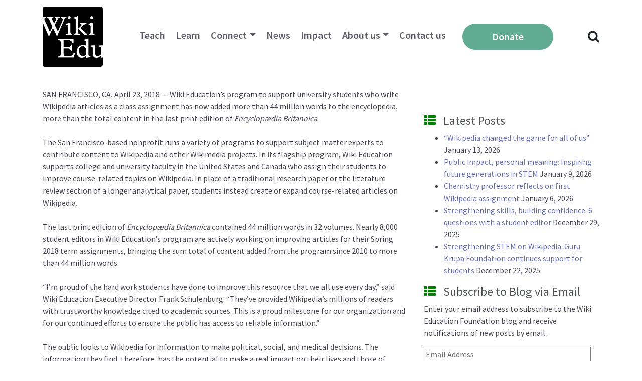

--- FILE ---
content_type: text/html; charset=UTF-8
request_url: https://wikiedu.org/for-media/press-release-wiki-education-reaches-milestone-adding-more-content-to-wikipedia-than-was-in-last-print-edition-of-encyclopaedia-britannica/
body_size: 12021
content:
<!DOCTYPE html>
<html lang="en-US">
<head>
	<meta charset="UTF-8">
	<meta name="viewport" content="width=device-width, initial-scale=1, shrink-to-fit=no">
	<link rel="profile" href="http://gmpg.org/xfn/11">
	<title>PRESS RELEASE: Wiki Education reaches milestone, adding more content to Wikipedia than was in last print edition of Encyclopædia Britannica &#8211; Wiki Education</title>
<meta name='robots' content='max-image-preview:large' />
<link rel='dns-prefetch' href='//stats.wp.com' />
<link rel='dns-prefetch' href='//v0.wordpress.com' />
<link rel="alternate" type="application/rss+xml" title="Wiki Education &raquo; Feed" href="https://wikiedu.org/feed/" />
<link rel="alternate" type="application/rss+xml" title="Wiki Education &raquo; Comments Feed" href="https://wikiedu.org/comments/feed/" />
<link rel="alternate" title="oEmbed (JSON)" type="application/json+oembed" href="https://wikiedu.org/wp-json/oembed/1.0/embed?url=https%3A%2F%2Fwikiedu.org%2Ffor-media%2Fpress-release-wiki-education-reaches-milestone-adding-more-content-to-wikipedia-than-was-in-last-print-edition-of-encyclopaedia-britannica%2F" />
<link rel="alternate" title="oEmbed (XML)" type="text/xml+oembed" href="https://wikiedu.org/wp-json/oembed/1.0/embed?url=https%3A%2F%2Fwikiedu.org%2Ffor-media%2Fpress-release-wiki-education-reaches-milestone-adding-more-content-to-wikipedia-than-was-in-last-print-edition-of-encyclopaedia-britannica%2F&#038;format=xml" />
<style id='wp-img-auto-sizes-contain-inline-css'>
img:is([sizes=auto i],[sizes^="auto," i]){contain-intrinsic-size:3000px 1500px}
/*# sourceURL=wp-img-auto-sizes-contain-inline-css */
</style>
<style id='wp-emoji-styles-inline-css'>

	img.wp-smiley, img.emoji {
		display: inline !important;
		border: none !important;
		box-shadow: none !important;
		height: 1em !important;
		width: 1em !important;
		margin: 0 0.07em !important;
		vertical-align: -0.1em !important;
		background: none !important;
		padding: 0 !important;
	}
/*# sourceURL=wp-emoji-styles-inline-css */
</style>
<style id='wp-block-library-inline-css'>
:root{--wp-block-synced-color:#7a00df;--wp-block-synced-color--rgb:122,0,223;--wp-bound-block-color:var(--wp-block-synced-color);--wp-editor-canvas-background:#ddd;--wp-admin-theme-color:#007cba;--wp-admin-theme-color--rgb:0,124,186;--wp-admin-theme-color-darker-10:#006ba1;--wp-admin-theme-color-darker-10--rgb:0,107,160.5;--wp-admin-theme-color-darker-20:#005a87;--wp-admin-theme-color-darker-20--rgb:0,90,135;--wp-admin-border-width-focus:2px}@media (min-resolution:192dpi){:root{--wp-admin-border-width-focus:1.5px}}.wp-element-button{cursor:pointer}:root .has-very-light-gray-background-color{background-color:#eee}:root .has-very-dark-gray-background-color{background-color:#313131}:root .has-very-light-gray-color{color:#eee}:root .has-very-dark-gray-color{color:#313131}:root .has-vivid-green-cyan-to-vivid-cyan-blue-gradient-background{background:linear-gradient(135deg,#00d084,#0693e3)}:root .has-purple-crush-gradient-background{background:linear-gradient(135deg,#34e2e4,#4721fb 50%,#ab1dfe)}:root .has-hazy-dawn-gradient-background{background:linear-gradient(135deg,#faaca8,#dad0ec)}:root .has-subdued-olive-gradient-background{background:linear-gradient(135deg,#fafae1,#67a671)}:root .has-atomic-cream-gradient-background{background:linear-gradient(135deg,#fdd79a,#004a59)}:root .has-nightshade-gradient-background{background:linear-gradient(135deg,#330968,#31cdcf)}:root .has-midnight-gradient-background{background:linear-gradient(135deg,#020381,#2874fc)}:root{--wp--preset--font-size--normal:16px;--wp--preset--font-size--huge:42px}.has-regular-font-size{font-size:1em}.has-larger-font-size{font-size:2.625em}.has-normal-font-size{font-size:var(--wp--preset--font-size--normal)}.has-huge-font-size{font-size:var(--wp--preset--font-size--huge)}.has-text-align-center{text-align:center}.has-text-align-left{text-align:left}.has-text-align-right{text-align:right}.has-fit-text{white-space:nowrap!important}#end-resizable-editor-section{display:none}.aligncenter{clear:both}.items-justified-left{justify-content:flex-start}.items-justified-center{justify-content:center}.items-justified-right{justify-content:flex-end}.items-justified-space-between{justify-content:space-between}.screen-reader-text{border:0;clip-path:inset(50%);height:1px;margin:-1px;overflow:hidden;padding:0;position:absolute;width:1px;word-wrap:normal!important}.screen-reader-text:focus{background-color:#ddd;clip-path:none;color:#444;display:block;font-size:1em;height:auto;left:5px;line-height:normal;padding:15px 23px 14px;text-decoration:none;top:5px;width:auto;z-index:100000}html :where(.has-border-color){border-style:solid}html :where([style*=border-top-color]){border-top-style:solid}html :where([style*=border-right-color]){border-right-style:solid}html :where([style*=border-bottom-color]){border-bottom-style:solid}html :where([style*=border-left-color]){border-left-style:solid}html :where([style*=border-width]){border-style:solid}html :where([style*=border-top-width]){border-top-style:solid}html :where([style*=border-right-width]){border-right-style:solid}html :where([style*=border-bottom-width]){border-bottom-style:solid}html :where([style*=border-left-width]){border-left-style:solid}html :where(img[class*=wp-image-]){height:auto;max-width:100%}:where(figure){margin:0 0 1em}html :where(.is-position-sticky){--wp-admin--admin-bar--position-offset:var(--wp-admin--admin-bar--height,0px)}@media screen and (max-width:600px){html :where(.is-position-sticky){--wp-admin--admin-bar--position-offset:0px}}

/*# sourceURL=wp-block-library-inline-css */
</style><style id='global-styles-inline-css'>
:root{--wp--preset--aspect-ratio--square: 1;--wp--preset--aspect-ratio--4-3: 4/3;--wp--preset--aspect-ratio--3-4: 3/4;--wp--preset--aspect-ratio--3-2: 3/2;--wp--preset--aspect-ratio--2-3: 2/3;--wp--preset--aspect-ratio--16-9: 16/9;--wp--preset--aspect-ratio--9-16: 9/16;--wp--preset--color--black: #000000;--wp--preset--color--cyan-bluish-gray: #abb8c3;--wp--preset--color--white: #fff;--wp--preset--color--pale-pink: #f78da7;--wp--preset--color--vivid-red: #cf2e2e;--wp--preset--color--luminous-vivid-orange: #ff6900;--wp--preset--color--luminous-vivid-amber: #fcb900;--wp--preset--color--light-green-cyan: #7bdcb5;--wp--preset--color--vivid-green-cyan: #00d084;--wp--preset--color--pale-cyan-blue: #8ed1fc;--wp--preset--color--vivid-cyan-blue: #0693e3;--wp--preset--color--vivid-purple: #9b51e0;--wp--preset--color--blue: #007bff;--wp--preset--color--indigo: #6610f2;--wp--preset--color--purple: #5533ff;--wp--preset--color--pink: #e83e8c;--wp--preset--color--red: #dc3545;--wp--preset--color--orange: #fd7e14;--wp--preset--color--yellow: #ffc107;--wp--preset--color--green: #28a745;--wp--preset--color--teal: #20c997;--wp--preset--color--cyan: #17a2b8;--wp--preset--color--gray: #6c757d;--wp--preset--color--gray-dark: #343a40;--wp--preset--gradient--vivid-cyan-blue-to-vivid-purple: linear-gradient(135deg,rgb(6,147,227) 0%,rgb(155,81,224) 100%);--wp--preset--gradient--light-green-cyan-to-vivid-green-cyan: linear-gradient(135deg,rgb(122,220,180) 0%,rgb(0,208,130) 100%);--wp--preset--gradient--luminous-vivid-amber-to-luminous-vivid-orange: linear-gradient(135deg,rgb(252,185,0) 0%,rgb(255,105,0) 100%);--wp--preset--gradient--luminous-vivid-orange-to-vivid-red: linear-gradient(135deg,rgb(255,105,0) 0%,rgb(207,46,46) 100%);--wp--preset--gradient--very-light-gray-to-cyan-bluish-gray: linear-gradient(135deg,rgb(238,238,238) 0%,rgb(169,184,195) 100%);--wp--preset--gradient--cool-to-warm-spectrum: linear-gradient(135deg,rgb(74,234,220) 0%,rgb(151,120,209) 20%,rgb(207,42,186) 40%,rgb(238,44,130) 60%,rgb(251,105,98) 80%,rgb(254,248,76) 100%);--wp--preset--gradient--blush-light-purple: linear-gradient(135deg,rgb(255,206,236) 0%,rgb(152,150,240) 100%);--wp--preset--gradient--blush-bordeaux: linear-gradient(135deg,rgb(254,205,165) 0%,rgb(254,45,45) 50%,rgb(107,0,62) 100%);--wp--preset--gradient--luminous-dusk: linear-gradient(135deg,rgb(255,203,112) 0%,rgb(199,81,192) 50%,rgb(65,88,208) 100%);--wp--preset--gradient--pale-ocean: linear-gradient(135deg,rgb(255,245,203) 0%,rgb(182,227,212) 50%,rgb(51,167,181) 100%);--wp--preset--gradient--electric-grass: linear-gradient(135deg,rgb(202,248,128) 0%,rgb(113,206,126) 100%);--wp--preset--gradient--midnight: linear-gradient(135deg,rgb(2,3,129) 0%,rgb(40,116,252) 100%);--wp--preset--font-size--small: 13px;--wp--preset--font-size--medium: 20px;--wp--preset--font-size--large: 36px;--wp--preset--font-size--x-large: 42px;--wp--preset--spacing--20: 0.44rem;--wp--preset--spacing--30: 0.67rem;--wp--preset--spacing--40: 1rem;--wp--preset--spacing--50: 1.5rem;--wp--preset--spacing--60: 2.25rem;--wp--preset--spacing--70: 3.38rem;--wp--preset--spacing--80: 5.06rem;--wp--preset--shadow--natural: 6px 6px 9px rgba(0, 0, 0, 0.2);--wp--preset--shadow--deep: 12px 12px 50px rgba(0, 0, 0, 0.4);--wp--preset--shadow--sharp: 6px 6px 0px rgba(0, 0, 0, 0.2);--wp--preset--shadow--outlined: 6px 6px 0px -3px rgb(255, 255, 255), 6px 6px rgb(0, 0, 0);--wp--preset--shadow--crisp: 6px 6px 0px rgb(0, 0, 0);--wp--custom--team-manager--layouts--grid--columns--min: 1;--wp--custom--team-manager--layouts--grid--columns--max: 6;--wp--custom--team-manager--layouts--grid--columns--default: 3;--wp--custom--team-manager--layouts--grid--gap--small: 1rem;--wp--custom--team-manager--layouts--grid--gap--medium: 2rem;--wp--custom--team-manager--layouts--grid--gap--large: 3rem;--wp--custom--team-manager--layouts--list--spacing: 2rem;--wp--custom--team-manager--layouts--slider--autoplay: 1;--wp--custom--team-manager--layouts--slider--dots: 1;--wp--custom--team-manager--layouts--slider--arrows: 1;--wp--custom--team-manager--colors--primary: #007cba;--wp--custom--team-manager--colors--secondary: #50575e;--wp--custom--team-manager--colors--accent: #00a0d2;}:where(.is-layout-flex){gap: 0.5em;}:where(.is-layout-grid){gap: 0.5em;}body .is-layout-flex{display: flex;}.is-layout-flex{flex-wrap: wrap;align-items: center;}.is-layout-flex > :is(*, div){margin: 0;}body .is-layout-grid{display: grid;}.is-layout-grid > :is(*, div){margin: 0;}:where(.wp-block-columns.is-layout-flex){gap: 2em;}:where(.wp-block-columns.is-layout-grid){gap: 2em;}:where(.wp-block-post-template.is-layout-flex){gap: 1.25em;}:where(.wp-block-post-template.is-layout-grid){gap: 1.25em;}.has-black-color{color: var(--wp--preset--color--black) !important;}.has-cyan-bluish-gray-color{color: var(--wp--preset--color--cyan-bluish-gray) !important;}.has-white-color{color: var(--wp--preset--color--white) !important;}.has-pale-pink-color{color: var(--wp--preset--color--pale-pink) !important;}.has-vivid-red-color{color: var(--wp--preset--color--vivid-red) !important;}.has-luminous-vivid-orange-color{color: var(--wp--preset--color--luminous-vivid-orange) !important;}.has-luminous-vivid-amber-color{color: var(--wp--preset--color--luminous-vivid-amber) !important;}.has-light-green-cyan-color{color: var(--wp--preset--color--light-green-cyan) !important;}.has-vivid-green-cyan-color{color: var(--wp--preset--color--vivid-green-cyan) !important;}.has-pale-cyan-blue-color{color: var(--wp--preset--color--pale-cyan-blue) !important;}.has-vivid-cyan-blue-color{color: var(--wp--preset--color--vivid-cyan-blue) !important;}.has-vivid-purple-color{color: var(--wp--preset--color--vivid-purple) !important;}.has-black-background-color{background-color: var(--wp--preset--color--black) !important;}.has-cyan-bluish-gray-background-color{background-color: var(--wp--preset--color--cyan-bluish-gray) !important;}.has-white-background-color{background-color: var(--wp--preset--color--white) !important;}.has-pale-pink-background-color{background-color: var(--wp--preset--color--pale-pink) !important;}.has-vivid-red-background-color{background-color: var(--wp--preset--color--vivid-red) !important;}.has-luminous-vivid-orange-background-color{background-color: var(--wp--preset--color--luminous-vivid-orange) !important;}.has-luminous-vivid-amber-background-color{background-color: var(--wp--preset--color--luminous-vivid-amber) !important;}.has-light-green-cyan-background-color{background-color: var(--wp--preset--color--light-green-cyan) !important;}.has-vivid-green-cyan-background-color{background-color: var(--wp--preset--color--vivid-green-cyan) !important;}.has-pale-cyan-blue-background-color{background-color: var(--wp--preset--color--pale-cyan-blue) !important;}.has-vivid-cyan-blue-background-color{background-color: var(--wp--preset--color--vivid-cyan-blue) !important;}.has-vivid-purple-background-color{background-color: var(--wp--preset--color--vivid-purple) !important;}.has-black-border-color{border-color: var(--wp--preset--color--black) !important;}.has-cyan-bluish-gray-border-color{border-color: var(--wp--preset--color--cyan-bluish-gray) !important;}.has-white-border-color{border-color: var(--wp--preset--color--white) !important;}.has-pale-pink-border-color{border-color: var(--wp--preset--color--pale-pink) !important;}.has-vivid-red-border-color{border-color: var(--wp--preset--color--vivid-red) !important;}.has-luminous-vivid-orange-border-color{border-color: var(--wp--preset--color--luminous-vivid-orange) !important;}.has-luminous-vivid-amber-border-color{border-color: var(--wp--preset--color--luminous-vivid-amber) !important;}.has-light-green-cyan-border-color{border-color: var(--wp--preset--color--light-green-cyan) !important;}.has-vivid-green-cyan-border-color{border-color: var(--wp--preset--color--vivid-green-cyan) !important;}.has-pale-cyan-blue-border-color{border-color: var(--wp--preset--color--pale-cyan-blue) !important;}.has-vivid-cyan-blue-border-color{border-color: var(--wp--preset--color--vivid-cyan-blue) !important;}.has-vivid-purple-border-color{border-color: var(--wp--preset--color--vivid-purple) !important;}.has-vivid-cyan-blue-to-vivid-purple-gradient-background{background: var(--wp--preset--gradient--vivid-cyan-blue-to-vivid-purple) !important;}.has-light-green-cyan-to-vivid-green-cyan-gradient-background{background: var(--wp--preset--gradient--light-green-cyan-to-vivid-green-cyan) !important;}.has-luminous-vivid-amber-to-luminous-vivid-orange-gradient-background{background: var(--wp--preset--gradient--luminous-vivid-amber-to-luminous-vivid-orange) !important;}.has-luminous-vivid-orange-to-vivid-red-gradient-background{background: var(--wp--preset--gradient--luminous-vivid-orange-to-vivid-red) !important;}.has-very-light-gray-to-cyan-bluish-gray-gradient-background{background: var(--wp--preset--gradient--very-light-gray-to-cyan-bluish-gray) !important;}.has-cool-to-warm-spectrum-gradient-background{background: var(--wp--preset--gradient--cool-to-warm-spectrum) !important;}.has-blush-light-purple-gradient-background{background: var(--wp--preset--gradient--blush-light-purple) !important;}.has-blush-bordeaux-gradient-background{background: var(--wp--preset--gradient--blush-bordeaux) !important;}.has-luminous-dusk-gradient-background{background: var(--wp--preset--gradient--luminous-dusk) !important;}.has-pale-ocean-gradient-background{background: var(--wp--preset--gradient--pale-ocean) !important;}.has-electric-grass-gradient-background{background: var(--wp--preset--gradient--electric-grass) !important;}.has-midnight-gradient-background{background: var(--wp--preset--gradient--midnight) !important;}.has-small-font-size{font-size: var(--wp--preset--font-size--small) !important;}.has-medium-font-size{font-size: var(--wp--preset--font-size--medium) !important;}.has-large-font-size{font-size: var(--wp--preset--font-size--large) !important;}.has-x-large-font-size{font-size: var(--wp--preset--font-size--x-large) !important;}
:root :where(.wp-block-wp-team-manager-team-block){margin-top: var(--wp--preset--spacing--40);margin-bottom: var(--wp--preset--spacing--40);}
:root :where(.wp-block-wp-team-manager-team-block h1){font-size: var(--wp--preset--font-size--x-large);}
:root :where(.wp-block-wp-team-manager-team-block h2){font-size: var(--wp--preset--font-size--large);}
:root :where(.wp-block-wp-team-manager-team-block h3){font-size: var(--wp--preset--font-size--medium);}
/*# sourceURL=global-styles-inline-css */
</style>

<style id='classic-theme-styles-inline-css'>
/*! This file is auto-generated */
.wp-block-button__link{color:#fff;background-color:#32373c;border-radius:9999px;box-shadow:none;text-decoration:none;padding:calc(.667em + 2px) calc(1.333em + 2px);font-size:1.125em}.wp-block-file__button{background:#32373c;color:#fff;text-decoration:none}
/*# sourceURL=/wp-includes/css/classic-themes.min.css */
</style>
<link rel='stylesheet' id='child-understrap-styles-css' href='https://wikiedu.org/wp-content/themes/wikiedu.org-theme-2022/css/child-theme.min.css?ver=1.0.1' media='all' />
<link rel='stylesheet' id='jetpack-subscriptions-css' href='https://wikiedu.org/wp-content/plugins/jetpack/_inc/build/subscriptions/subscriptions.min.css?ver=15.4' media='all' />
<script src="https://wikiedu.org/wp-includes/js/jquery/jquery.min.js?ver=3.7.1" id="jquery-core-js"></script>
<script src="https://wikiedu.org/wp-includes/js/jquery/jquery-migrate.min.js?ver=3.4.1" id="jquery-migrate-js"></script>
<link rel="https://api.w.org/" href="https://wikiedu.org/wp-json/" /><link rel="alternate" title="JSON" type="application/json" href="https://wikiedu.org/wp-json/wp/v2/pages/13361" /><link rel="EditURI" type="application/rsd+xml" title="RSD" href="https://wikiedu.org/xmlrpc.php?rsd" />
<meta name="generator" content="WordPress 6.9" />
<link rel="canonical" href="https://wikiedu.org/for-media/press-release-wiki-education-reaches-milestone-adding-more-content-to-wikipedia-than-was-in-last-print-edition-of-encyclopaedia-britannica/" />
<link rel='shortlink' href='https://wp.me/P4LBez-3tv' />
	<style>img#wpstats{display:none}</style>
		<meta name="mobile-web-app-capable" content="yes">
<meta name="apple-mobile-web-app-capable" content="yes">
<meta name="apple-mobile-web-app-title" content="Wiki Education - Wiki Education engages students and academics to improve Wikipedia">

<!-- Jetpack Open Graph Tags -->
<meta property="og:type" content="article" />
<meta property="og:title" content="PRESS RELEASE: Wiki Education reaches milestone, adding more content to Wikipedia than was in last print edition of Encyclopædia Britannica" />
<meta property="og:url" content="https://wikiedu.org/for-media/press-release-wiki-education-reaches-milestone-adding-more-content-to-wikipedia-than-was-in-last-print-edition-of-encyclopaedia-britannica/" />
<meta property="og:description" content="SAN FRANCISCO, CA, April 23, 2018 — Wiki Education&#8217;s program to support university students who write Wikipedia articles as a class assignment has now added more than 44 million words to the …" />
<meta property="article:published_time" content="2018-04-23T18:35:11+00:00" />
<meta property="article:modified_time" content="2018-04-23T18:35:11+00:00" />
<meta property="og:site_name" content="Wiki Education" />
<meta property="og:image" content="https://wikiedu.org/wp-content/uploads/2014/10/Wiki_Education_Foundation_logo.svg_.png" />
<meta property="og:image:width" content="400" />
<meta property="og:image:height" content="400" />
<meta property="og:image:alt" content="" />
<meta property="og:locale" content="en_US" />
<meta name="twitter:site" content="@wikieducation" />
<meta name="twitter:text:title" content="PRESS RELEASE: Wiki Education reaches milestone, adding more content to Wikipedia than was in last print edition of Encyclopædia Britannica" />
<meta name="twitter:card" content="summary" />

<!-- End Jetpack Open Graph Tags -->
<style id='wtm-general-settings-inline-css'>
.team-member-socials a, .team-member-other-info .fas { font-size: 16px !important; }.wtm-sr-only { position: absolute; width: 1px; height: 1px; padding: 0; margin: -1px; overflow: hidden; clip: rect(0,0,0,0); white-space: nowrap; border: 0; }
/*# sourceURL=wtm-general-settings-inline-css */
</style>
</head>

<body class="wp-singular page-template-default page page-id-13361 page-child parent-pageid-20 wp-custom-logo wp-embed-responsive wp-theme-understrap wp-child-theme-wikieduorg-theme-2022 group-blog understrap-has-sidebar" itemscope itemtype="http://schema.org/WebSite">
<div class="site" id="page">

	<!-- ******************* The Navbar Area ******************* -->
	<div id="wrapper-navbar">

		<a class="skip-link sr-only sr-only-focusable" href="#content">Skip to content</a>

		<nav id="main-nav" class="navbar navbar-expand-md navbar-light bg-white" aria-labelledby="main-nav-label">

			<h2 id="main-nav-label" class="sr-only">
				Main Navigation			</h2>

					<div class="container">
		
					<!-- Your site title as branding in the menu -->
					<a href="https://wikiedu.org/" class="navbar-brand custom-logo-link" rel="home"><img width="400" height="400" src="https://wikiedu.org/wp-content/uploads/2014/10/Wiki_Education_Foundation_logo.svg_.png" class="img-fluid" alt="Wiki Education" decoding="async" fetchpriority="high" srcset="https://wikiedu.org/wp-content/uploads/2014/10/Wiki_Education_Foundation_logo.svg_.png 400w, https://wikiedu.org/wp-content/uploads/2014/10/Wiki_Education_Foundation_logo.svg_-300x300.png 300w" sizes="(max-width: 400px) 100vw, 400px" /></a>					<!-- end custom logo -->

				<!--<button class="navbar-toggler" type="button" data-toggle="collapse" data-target="#navbarNavDropdown" aria-controls="navbarNavDropdown" aria-expanded="false" aria-label="Toggle navigation">
					<span class="navbar-toggler-icon"></span>
				</button>-->
				<button class="openbtn" id="hamburguer-btn"><span class="navbar-toggler-icon"></span></button>

				<!-- The WordPress Menu goes here -->
				<div id="mySidepanel" class="sidepanel"><ul id="main-menu" class="navbar-nav ml-auto"><li class="menu-item close-button-item"><a href="javascript:void(0)" class="closebtn" id="hamburguer-close-btn">×</a></li><li class="menu-item search-form-item"><form role="search" method="get" class="search-form" action="https://wikiedu.org/"><label><span class="screen-reader-text">Search for:</span><input type="search" class="search-field" placeholder="Search …" value="" name="s" title="Search for:" /></label><input type="submit" class="search-submit" value="Search" /></form></li><li itemscope="itemscope" itemtype="https://www.schema.org/SiteNavigationElement" id="menu-item-11720" class="menu-item menu-item-type-post_type menu-item-object-page menu-item-11720 nav-item"><a title="Teach" href="https://wikiedu.org/teach-with-wikipedia/" class="nav-link">Teach</a></li>
<li itemscope="itemscope" itemtype="https://www.schema.org/SiteNavigationElement" id="menu-item-43336" class="menu-item menu-item-type-post_type menu-item-object-page menu-item-43336 nav-item"><a title="Learn" href="https://wikiedu.org/learn/" class="nav-link">Learn</a></li>
<li itemscope="itemscope" itemtype="https://www.schema.org/SiteNavigationElement" id="menu-item-47834" class="menu-item menu-item-type-post_type menu-item-object-page menu-item-has-children dropdown menu-item-47834 nav-item"><a title="Connect" href="https://wikiedu.org/partnerships/" aria-haspopup="true" aria-expanded="false" class="dropdown-toggle nav-link" id="menu-item-dropdown-47834">Connect</a>
<ul class="dropdown-menu" aria-labelledby="menu-item-dropdown-47834" role="menu">
	<li itemscope="itemscope" itemtype="https://www.schema.org/SiteNavigationElement" id="menu-item-47832" class="menu-item menu-item-type-post_type menu-item-object-page menu-item-47832 nav-item"><a title="Build your Wikipedia Initiative" href="https://wikiedu.org/partnerships/" class="dropdown-item">Build your Wikipedia Initiative</a></li>
	<li itemscope="itemscope" itemtype="https://www.schema.org/SiteNavigationElement" id="menu-item-64160" class="menu-item menu-item-type-post_type menu-item-object-page menu-item-64160 nav-item"><a title="Speaker Series" href="https://wikiedu.org/speaker-series/" class="dropdown-item">Speaker Series</a></li>
	<li itemscope="itemscope" itemtype="https://www.schema.org/SiteNavigationElement" id="menu-item-15198" class="menu-item menu-item-type-post_type menu-item-object-page menu-item-15198 nav-item"><a title="Consult our expertise" href="https://wikiedu.org/consult-our-expertise/" class="dropdown-item">Consult our expertise</a></li>
	<li itemscope="itemscope" itemtype="https://www.schema.org/SiteNavigationElement" id="menu-item-43543" class="menu-item menu-item-type-post_type menu-item-object-page menu-item-43543 nav-item"><a title="The Dashboard" href="https://wikiedu.org/dashboard/" class="dropdown-item">The Dashboard</a></li>
</ul>
</li>
<li itemscope="itemscope" itemtype="https://www.schema.org/SiteNavigationElement" id="menu-item-48025" class="menu-item menu-item-type-custom menu-item-object-custom menu-item-48025 nav-item"><a title="News" href="https://wikiedu.org/blog" class="nav-link">News</a></li>
<li itemscope="itemscope" itemtype="https://www.schema.org/SiteNavigationElement" id="menu-item-47927" class="menu-item menu-item-type-post_type menu-item-object-page menu-item-47927 nav-item"><a title="Impact" href="https://wikiedu.org/impact/" class="nav-link">Impact</a></li>
<li itemscope="itemscope" itemtype="https://www.schema.org/SiteNavigationElement" id="menu-item-4992" class="menu-item menu-item-type-post_type menu-item-object-page menu-item-has-children dropdown menu-item-4992 nav-item"><a title="About us" href="https://wikiedu.org/about-us/" aria-haspopup="true" aria-expanded="false" class="dropdown-toggle nav-link" id="menu-item-dropdown-4992">About us</a>
<ul class="dropdown-menu" aria-labelledby="menu-item-dropdown-4992" role="menu">
	<li itemscope="itemscope" itemtype="https://www.schema.org/SiteNavigationElement" id="menu-item-10917" class="menu-item menu-item-type-post_type menu-item-object-page menu-item-10917 nav-item"><a title="Mission and Vision" href="https://wikiedu.org/mission-and-vision/" class="dropdown-item">Mission and Vision</a></li>
	<li itemscope="itemscope" itemtype="https://www.schema.org/SiteNavigationElement" id="menu-item-93646" class="menu-item menu-item-type-custom menu-item-object-custom menu-item-93646 nav-item"><a title="Strategy" href="https://upload.wikimedia.org/wikipedia/commons/e/e0/Wiki_Education_Strategy_2023.pdf" class="dropdown-item">Strategy</a></li>
	<li itemscope="itemscope" itemtype="https://www.schema.org/SiteNavigationElement" id="menu-item-8478" class="menu-item menu-item-type-post_type menu-item-object-page menu-item-8478 nav-item"><a title="Annual Plan" href="https://wikiedu.org/annual-plan/" class="dropdown-item">Annual Plan</a></li>
	<li itemscope="itemscope" itemtype="https://www.schema.org/SiteNavigationElement" id="menu-item-8424" class="menu-item menu-item-type-post_type menu-item-object-page menu-item-8424 nav-item"><a title="Financials" href="https://wikiedu.org/financials/" class="dropdown-item">Financials</a></li>
	<li itemscope="itemscope" itemtype="https://www.schema.org/SiteNavigationElement" id="menu-item-6308" class="menu-item menu-item-type-post_type menu-item-object-page menu-item-6308 nav-item"><a title="Board &amp; Advisory Board" href="https://wikiedu.org/our-board/" class="dropdown-item">Board &#038; Advisory Board</a></li>
	<li itemscope="itemscope" itemtype="https://www.schema.org/SiteNavigationElement" id="menu-item-6310" class="menu-item menu-item-type-post_type menu-item-object-page menu-item-6310 nav-item"><a title="Staff" href="https://wikiedu.org/about-us/" class="dropdown-item">Staff</a></li>
	<li itemscope="itemscope" itemtype="https://www.schema.org/SiteNavigationElement" id="menu-item-51924" class="menu-item menu-item-type-post_type menu-item-object-page menu-item-51924 nav-item"><a title="Supporters" href="https://wikiedu.org/supporters/" class="dropdown-item">Supporters</a></li>
	<li itemscope="itemscope" itemtype="https://www.schema.org/SiteNavigationElement" id="menu-item-6311" class="menu-item menu-item-type-post_type menu-item-object-page menu-item-6311 nav-item"><a title="Careers" href="https://wikiedu.org/careers/" class="dropdown-item">Careers</a></li>
</ul>
</li>
<li itemscope="itemscope" itemtype="https://www.schema.org/SiteNavigationElement" id="menu-item-6307" class="menu-item menu-item-type-post_type menu-item-object-page menu-item-6307 nav-item"><a title="Contact us" href="https://wikiedu.org/contact-us/" class="nav-link">Contact us</a></li>
<li itemscope="itemscope" itemtype="https://www.schema.org/SiteNavigationElement" id="menu-item-7280" class="btn btn-donate menu-item menu-item-type-post_type menu-item-object-page menu-item-7280 nav-item"><a title="donate" href="https://wikiedu.org/donate/" class="nav-link">Donate</a></li>
</ul></div>							<div class="search-icon" id="search-icon"><i class="fa fa-search"></i></div>
				<div class="search-wrapper" id="search-wrapper">
					<form role="search" method="get" class="search" action="https://wikiedu.org/">
      					<input type="text" value="" name="s" placeholder="Search Wikiedu.org..." id="input_search">
      					<button type="submit" id="input_submit"><i class="fa fa-search"></i></button>
						<div class="search-close" id="search-close"><i class="fa fa-close"></i></div>
    				</form>
  				</div>
			</div><!-- .container -->
			
		</nav><!-- .site-navigation -->

	</div><!-- #wrapper-navbar end -->

<div class="wrapper" id="page-wrapper">

	<div class="container" id="content" tabindex="-1">

		<div class="row">

			
<div class="col-md content-area" id="primary">

			<main class="site-main" id="main">

				
<article class="post-13361 page type-page status-publish hentry" id="post-13361">

	<div class="entry-content">

		<p><span style="font-weight: 400;">SAN FRANCISCO, CA, April 23, 2018 — Wiki Education&#8217;s program to support university students who write Wikipedia articles as a class assignment has now added more than 44 million words to the encyclopedia, more than the total content in the last print edition of </span><i><span style="font-weight: 400;">Encyclopædia Britannica</span></i><span style="font-weight: 400;">.</span><span style="font-weight: 400;"><br />
</span><span style="font-weight: 400;"><br />
</span><span style="font-weight: 400;">The San Francisco-based nonprofit runs a variety of programs to support subject matter experts to contribute content to Wikipedia and other Wikimedia projects. In its flagship program, Wiki Education supports college and university faculty in the United States and Canada who assign their students to improve course-related topics on Wikipedia. In place of a traditional research paper or the literature review section of a longer analytical paper, students instead create or expand course-related articles on Wikipedia.</span><span style="font-weight: 400;"><br />
</span><span style="font-weight: 400;"><br />
</span><span style="font-weight: 400;">The last print edition of </span><i><span style="font-weight: 400;">Encyclopædia Britannica</span></i><span style="font-weight: 400;"> contained 44 million words in 32 volumes. Nearly 8,000 student editors in Wiki Education&#8217;s program are actively working on improving articles for their Spring 2018 term assignments, bringing the sum total of content added from the program since 2010 to more than 44 million words.</span><span style="font-weight: 400;"><br />
</span><span style="font-weight: 400;"><br />
</span><span style="font-weight: 400;">&#8220;I&#8217;m proud of the hard work students have done to improve this resource that we all use every day,&#8221; said Wiki Education Executive Director Frank Schulenburg. &#8220;They&#8217;ve provided Wikipedia&#8217;s millions of readers with trustworthy knowledge cited to academic sources. This is a proud milestone for our organization and for our continued efforts to ensure the public has access to reliable information.&#8221;</span><span style="font-weight: 400;"><br />
</span><span style="font-weight: 400;"><br />
</span><span style="font-weight: 400;">The public looks to Wikipedia for information to make political, social, and medical decisions. The information they find, therefore, has the potential to make a real impact on their lives and those of others. Involving students in ensuring the quality of that information, and in closing gaps in Wikipedia&#8217;s existing content, engages students in digital literacy practices and provides skills that they can take with them to assess trustworthy information in the future. Students also contribute academic research, often restricted behind paywalls, to a free resource that millions use, improving the public&#8217;s access to factual information in the age of fake news.</span><span style="font-weight: 400;"><br />
</span><span style="font-weight: 400;"><br />
</span><span style="font-weight: 400;">Since 2010, more than 43,000 undergraduate and graduate students have learned how to edit Wikipedia through Wiki Education program. With assignment design help and tracking software, Wiki Education has supported more than 1,000 instructors from more than 500 academic institutions in this kind of assignment. Students have improved Wikipedia articles about all academic disciplines, synthesizing academic sources in class and bringing that knowledge to the accessible public forum.</span></p>
<p><span style="font-weight: 400;">###</span></p>
<p><b>About Wiki Education<br />
</b><span style="font-weight: 400;">Wiki Education serves as the bridge between academia and Wikipedia. A small 501(c)3 nonprofit, Wiki Education runs programs that seek to build connections between universities and Wikipedia and other Wikimedia projects in the United States and Canada. In Wiki Education’s most established program, university instructors assign their students to add content to course-related articles on Wikipedia. Students gain key 21st century skills like media literacy, writing and research development, and critical thinking, while content gaps on Wikipedia get filled thanks to students’ efforts.</span></p>
<p><b>Press Contact<br />
</b><span style="font-weight: 400;">LiAnna Davis<br />
</span><span style="font-weight: 400;">+1-415-770-1061<br />
</span><span style="font-weight: 400;">lianna@wikiedu.org</span></p>

	</div><!-- .entry-content -->

	<footer class="entry-footer">

		
	</footer><!-- .entry-footer -->

</article><!-- #post-## -->

			</main>

			</div><!-- #primary -->


	<div class="col-md-4 widget-area" id="right-sidebar">

		<aside id="recent-posts-2" class="widget widget_recent_entries">
		<h3 class="widget-title">Latest Posts</h3>
		<ul>
											<li>
					<a href="https://wikiedu.org/blog/2026/01/13/wikipedia-changed-the-game-for-all-of-us/">“Wikipedia changed the game for all of us”</a>
											<span class="post-date">January 13, 2026</span>
									</li>
											<li>
					<a href="https://wikiedu.org/blog/2026/01/09/public-impact-personal-meaning-inspiring-future-generations-in-stem/">Public impact, personal meaning: Inspiring future generations in STEM</a>
											<span class="post-date">January 9, 2026</span>
									</li>
											<li>
					<a href="https://wikiedu.org/blog/2026/01/06/chemistry-professor-reflects-on-first-wikipedia-assignment/">Chemistry professor reflects on first Wikipedia assignment</a>
											<span class="post-date">January 6, 2026</span>
									</li>
											<li>
					<a href="https://wikiedu.org/blog/2025/12/29/strengthening-skills-building-confidence-6-questions-with-a-student-editor/">Strengthening skills, building confidence: 6 questions with a student editor</a>
											<span class="post-date">December 29, 2025</span>
									</li>
											<li>
					<a href="https://wikiedu.org/blog/2025/12/22/strengthening-stem-on-wikipedia-guru-krupa-foundation-continues-support-for-students/">Strengthening STEM on Wikipedia: Guru Krupa Foundation continues support for students</a>
											<span class="post-date">December 22, 2025</span>
									</li>
					</ul>

		</aside><aside id="blog_subscription-2" class="widget widget_blog_subscription jetpack_subscription_widget"><h3 class="widget-title">Subscribe to Blog via Email</h3>
			<div class="wp-block-jetpack-subscriptions__container">
			<form action="#" method="post" accept-charset="utf-8" id="subscribe-blog-blog_subscription-2"
				data-blog="70449891"
				data-post_access_level="everybody" >
									<div id="subscribe-text"><p>Enter your email address to subscribe to the Wiki Education Foundation blog and receive notifications of new posts by email.</p>
</div>
										<p id="subscribe-email">
						<label id="jetpack-subscribe-label"
							class="screen-reader-text"
							for="subscribe-field-blog_subscription-2">
							Email Address						</label>
						<input type="email" name="email" autocomplete="email" required="required"
																					value=""
							id="subscribe-field-blog_subscription-2"
							placeholder="Email Address"
						/>
					</p>

					<p id="subscribe-submit"
											>
						<input type="hidden" name="action" value="subscribe"/>
						<input type="hidden" name="source" value="https://wikiedu.org/for-media/press-release-wiki-education-reaches-milestone-adding-more-content-to-wikipedia-than-was-in-last-print-edition-of-encyclopaedia-britannica/"/>
						<input type="hidden" name="sub-type" value="widget"/>
						<input type="hidden" name="redirect_fragment" value="subscribe-blog-blog_subscription-2"/>
						<input type="hidden" id="_wpnonce" name="_wpnonce" value="bc007d2103" /><input type="hidden" name="_wp_http_referer" value="/for-media/press-release-wiki-education-reaches-milestone-adding-more-content-to-wikipedia-than-was-in-last-print-edition-of-encyclopaedia-britannica/" />						<button type="submit"
															class="wp-block-button__link"
																					name="jetpack_subscriptions_widget"
						>
							Subscribe						</button>
					</p>
							</form>
						</div>
			
</aside>
</div><!-- #right-sidebar -->

		</div><!-- .row -->

	</div><!-- #content -->

</div><!-- #page-wrapper -->



<!-- ******************* The Footer Full-width Widget Area ******************* -->

<div class="wrapper" id="wrapper-footer-full" role="complementary">

	<div class="container" id="footer-full-content" tabindex="-1">

		<div class="row">

			<div id="custom_html-5" class="widget_text footer-widget widget_custom_html widget-count-4 col-md-3"><div class="textwidget custom-html-widget"><img src="https://wikiedu.org/wp-content/uploads/2014/10/Wiki_Education_Foundation_logo.svg_.png" alt="" width="60" height="60" />
<br><br>

<div class="social-icons">
	<a href="https://www.facebook.com/WikiEducationFoundation/"><i class="fa fa-facebook"></i></a>
	<a href="https://www.linkedin.com/company/wiki-education-foundation/"><i class="fa fa-linkedin-square"></i></a>
</div></div></div><!-- .footer-widget --><div id="custom_html-4" class="widget_text footer-widget widget_custom_html widget-count-4 col-md-3"><h3 class="widget-title">Pages</h3><div class="textwidget custom-html-widget"><ul>
	<li><a href="/">Home</a></li>
	<li><a href="/about-us">About Us</a></li>
	<li><a href="/teach-with-wikipedia">Teach</a></li>
	<li><a href="/learn">Learn</a></li>
	<li><a href="/partnerships">Partnerships</a></li>
	<li><a href="/blog">News</a></li>
</ul></div></div><!-- .footer-widget --><div id="custom_html-3" class="widget_text footer-widget widget_custom_html widget-count-4 col-md-3"><h3 class="widget-title">Useful Links</h3><div class="textwidget custom-html-widget"><ul>
	<li><a href="/privacy-policy/">Privacy Policy</a></li>
	<li><a href="/terms-of-service/">Terms of Service</a></li>
	<li><a href="/contact-us/">Contact Us</a></li>
	<li><a href="/donate/">Donate</a></li>
</ul></div></div><!-- .footer-widget --><div id="custom_html-2" class="widget_text footer-widget widget_custom_html widget-count-4 col-md-3"><h3 class="widget-title">Contact Info</h3><div class="textwidget custom-html-widget"><div>Wiki Education</div>
<div>341 Broadway Street, Suite 408</div> 
<div>Chico, CA 95928</div>
<br></div></div><!-- .footer-widget -->
		</div>

	</div>

</div><!-- #wrapper-footer-full -->

<div class="wrapper" id="wrapper-footer">

	<div class="container">

		<div class="row">

			<div class="col-md-12">

				<footer class="site-footer" id="colophon">

					<div class="site-info">

						<i>wikiedu.org</i> is a project of Wiki Education, and is subject to Wiki Education's <a href="https://wikiedu.org/terms-of-service/">Terms of Service</a> and <a href="https://wikiedu.org/privacy-policy/">Privacy Policy</a>. All text <a href="http://creativecommons.org/licenses/by-sa/3.0/" class="customize-unpreviewable">CC-BY-SA</a> except where noted. Wiki Education follows <a href="https://wikiedu.org/state-nonprofit-disclosures/">state nonprofit disclosure</a> procedures. Program participants may find it useful to review Wiki Education's <a href="https://wikiedu.org/disability-accommodation-policy/">Disability Accommodation Policy.</a>
					</div><!-- .site-info -->

				</footer><!-- #colophon -->

			</div><!-- col -->

		</div><!-- .row -->

	</div><!-- .container(-fluid) -->

</div><!-- #wrapper-footer -->

</div><!-- #page -->

<script type="speculationrules">
{"prefetch":[{"source":"document","where":{"and":[{"href_matches":"/*"},{"not":{"href_matches":["/wp-*.php","/wp-admin/*","/wp-content/uploads/*","/wp-content/*","/wp-content/plugins/*","/wp-content/themes/wikiedu.org-theme-2022/*","/wp-content/themes/understrap/*","/*\\?(.+)"]}},{"not":{"selector_matches":"a[rel~=\"nofollow\"]"}},{"not":{"selector_matches":".no-prefetch, .no-prefetch a"}}]},"eagerness":"conservative"}]}
</script>
<script src="https://wikiedu.org/wp-content/themes/wikiedu.org-theme-2022/js/child-theme.min.js?ver=1.0.1" id="child-understrap-scripts-js"></script>
<script id="wtm-live-search-js-extra">
var wtm_ajax = {"ajax_url":"https://wikiedu.org/wp-admin/admin-ajax.php","nonce":"b3299c4399"};
//# sourceURL=wtm-live-search-js-extra
</script>
<script src="https://wikiedu.org/wp-content/plugins/wp-team-manager/public/assets/js/live-search.js?ver=2.4.9" id="wtm-live-search-js"></script>
<script id="jetpack-stats-js-before">
_stq = window._stq || [];
_stq.push([ "view", {"v":"ext","blog":"70449891","post":"13361","tz":"-8","srv":"wikiedu.org","j":"1:15.4"} ]);
_stq.push([ "clickTrackerInit", "70449891", "13361" ]);
//# sourceURL=jetpack-stats-js-before
</script>
<script src="https://stats.wp.com/e-202604.js" id="jetpack-stats-js" defer data-wp-strategy="defer"></script>
<script id="wtm-general-settings-js-after">
document.addEventListener("DOMContentLoaded", function() {if ("loading" in HTMLImageElement.prototype) {
				const images = document.querySelectorAll(".team-member img, .wtm-team-member img");
				images.forEach(img => { if (!img.hasAttribute("loading")) img.loading = "lazy"; });
			}const criticalImages = document.querySelectorAll(".team-member img, .wtm-team-member img");
			for (let i = 0; i < Math.min(3, criticalImages.length); i++) {
				criticalImages[i].loading = "eager";
			}document.querySelectorAll(".team-member, .wtm-team-member").forEach(member => {
				const links = member.querySelectorAll("a");
				links.forEach((link, index) => {
					link.setAttribute("tabindex", "0");
					if (index === 0) link.setAttribute("aria-label", "Team member profile");
				});
			});document.querySelectorAll(".team-member img, .wtm-team-member img").forEach(img => {
				if (!img.alt) {
					const memberName = img.closest(".team-member, .wtm-team-member")?.querySelector(".team-name, h3, h4")?.textContent;
					if (memberName) img.alt = "Photo of " + memberName.trim();
				}
			});});
//# sourceURL=wtm-general-settings-js-after
</script>
<script src="https://wikiedu.org/wp-content/plugins/pardot/js/asyncdc.min.js?ver=6.9" id="pddc-js"></script>
<script id="wp-emoji-settings" type="application/json">
{"baseUrl":"https://s.w.org/images/core/emoji/17.0.2/72x72/","ext":".png","svgUrl":"https://s.w.org/images/core/emoji/17.0.2/svg/","svgExt":".svg","source":{"concatemoji":"https://wikiedu.org/wp-includes/js/wp-emoji-release.min.js?ver=6.9"}}
</script>
<script type="module">
/*! This file is auto-generated */
const a=JSON.parse(document.getElementById("wp-emoji-settings").textContent),o=(window._wpemojiSettings=a,"wpEmojiSettingsSupports"),s=["flag","emoji"];function i(e){try{var t={supportTests:e,timestamp:(new Date).valueOf()};sessionStorage.setItem(o,JSON.stringify(t))}catch(e){}}function c(e,t,n){e.clearRect(0,0,e.canvas.width,e.canvas.height),e.fillText(t,0,0);t=new Uint32Array(e.getImageData(0,0,e.canvas.width,e.canvas.height).data);e.clearRect(0,0,e.canvas.width,e.canvas.height),e.fillText(n,0,0);const a=new Uint32Array(e.getImageData(0,0,e.canvas.width,e.canvas.height).data);return t.every((e,t)=>e===a[t])}function p(e,t){e.clearRect(0,0,e.canvas.width,e.canvas.height),e.fillText(t,0,0);var n=e.getImageData(16,16,1,1);for(let e=0;e<n.data.length;e++)if(0!==n.data[e])return!1;return!0}function u(e,t,n,a){switch(t){case"flag":return n(e,"\ud83c\udff3\ufe0f\u200d\u26a7\ufe0f","\ud83c\udff3\ufe0f\u200b\u26a7\ufe0f")?!1:!n(e,"\ud83c\udde8\ud83c\uddf6","\ud83c\udde8\u200b\ud83c\uddf6")&&!n(e,"\ud83c\udff4\udb40\udc67\udb40\udc62\udb40\udc65\udb40\udc6e\udb40\udc67\udb40\udc7f","\ud83c\udff4\u200b\udb40\udc67\u200b\udb40\udc62\u200b\udb40\udc65\u200b\udb40\udc6e\u200b\udb40\udc67\u200b\udb40\udc7f");case"emoji":return!a(e,"\ud83e\u1fac8")}return!1}function f(e,t,n,a){let r;const o=(r="undefined"!=typeof WorkerGlobalScope&&self instanceof WorkerGlobalScope?new OffscreenCanvas(300,150):document.createElement("canvas")).getContext("2d",{willReadFrequently:!0}),s=(o.textBaseline="top",o.font="600 32px Arial",{});return e.forEach(e=>{s[e]=t(o,e,n,a)}),s}function r(e){var t=document.createElement("script");t.src=e,t.defer=!0,document.head.appendChild(t)}a.supports={everything:!0,everythingExceptFlag:!0},new Promise(t=>{let n=function(){try{var e=JSON.parse(sessionStorage.getItem(o));if("object"==typeof e&&"number"==typeof e.timestamp&&(new Date).valueOf()<e.timestamp+604800&&"object"==typeof e.supportTests)return e.supportTests}catch(e){}return null}();if(!n){if("undefined"!=typeof Worker&&"undefined"!=typeof OffscreenCanvas&&"undefined"!=typeof URL&&URL.createObjectURL&&"undefined"!=typeof Blob)try{var e="postMessage("+f.toString()+"("+[JSON.stringify(s),u.toString(),c.toString(),p.toString()].join(",")+"));",a=new Blob([e],{type:"text/javascript"});const r=new Worker(URL.createObjectURL(a),{name:"wpTestEmojiSupports"});return void(r.onmessage=e=>{i(n=e.data),r.terminate(),t(n)})}catch(e){}i(n=f(s,u,c,p))}t(n)}).then(e=>{for(const n in e)a.supports[n]=e[n],a.supports.everything=a.supports.everything&&a.supports[n],"flag"!==n&&(a.supports.everythingExceptFlag=a.supports.everythingExceptFlag&&a.supports[n]);var t;a.supports.everythingExceptFlag=a.supports.everythingExceptFlag&&!a.supports.flag,a.supports.everything||((t=a.source||{}).concatemoji?r(t.concatemoji):t.wpemoji&&t.twemoji&&(r(t.twemoji),r(t.wpemoji)))});
//# sourceURL=https://wikiedu.org/wp-includes/js/wp-emoji-loader.min.js
</script>

</body>

</html>


<!-- Dynamic page generated in 0.163 seconds. -->
<!-- Cached page generated by WP-Super-Cache on 2026-01-19 16:13:53 -->

<!-- super cache -->